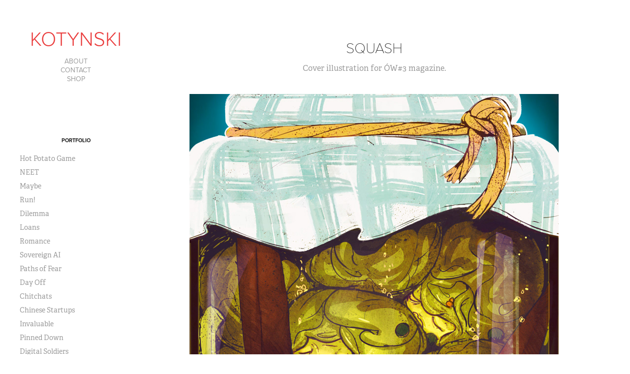

--- FILE ---
content_type: text/html; charset=utf-8
request_url: https://kotynski.com/squash
body_size: 7678
content:
<!DOCTYPE HTML>
<html lang="en-US">
<head>
  <meta charset="UTF-8" />
  <meta name="viewport" content="width=device-width, initial-scale=1" />
      <meta name="keywords"  content="brussels sprout,jar,squash,Marinade,sleep" />
      <meta name="description"  content="Cover illustration for ÓW#3 magazine." />
      <meta name="twitter:card"  content="summary_large_image" />
      <meta name="twitter:site"  content="@AdobePortfolio" />
      <meta  property="og:title" content="Przemek Kotynski - Squash" />
      <meta  property="og:description" content="Cover illustration for ÓW#3 magazine." />
      <meta  property="og:image" content="https://cdn.myportfolio.com/6745948891fc29718d362b4666f0c867/39e3d246222173.584c2b865e437_rwc_151x163x518x777x518.jpg?h=aa5cf270d9abb61aded4d364288d95c1" />
      <link rel="icon" href="[data-uri]"  />
      <link rel="stylesheet" href="/dist/css/main.css" type="text/css" />
      <link rel="stylesheet" href="https://cdn.myportfolio.com/6745948891fc29718d362b4666f0c867/717829a48b5fad64747b7bf2f577ae731768237418.css?h=8f838f25dd99db8f007bd4fff1c57dbe" type="text/css" />
    <link rel="canonical" href="https://kotynski.com/squash" />
      <title>Przemek Kotynski - Squash</title>
    <script type="text/javascript" src="//use.typekit.net/ik/[base64].js?cb=35f77bfb8b50944859ea3d3804e7194e7a3173fb" async onload="
    try {
      window.Typekit.load();
    } catch (e) {
      console.warn('Typekit not loaded.');
    }
    "></script>
</head>
  <body class="transition-enabled">  <div class='page-background-video page-background-video-with-panel'>
  </div>
  <div class="js-responsive-nav">
    <div class="responsive-nav has-social">
      <div class="close-responsive-click-area js-close-responsive-nav">
        <div class="close-responsive-button"></div>
      </div>
          <nav data-hover-hint="nav">
      <div class="page-title">
        <a href="/about" >About</a>
      </div>
      <div class="page-title">
        <a href="/contact" >Contact</a>
      </div>
      <div class="link-title">
        <a href="http://kotynski.etsy.com" target="_blank">Shop</a>
      </div>
              <ul class="group">
                  <li class="gallery-title"><a href="/projects"  >Portfolio</a></li>
            <li class="project-title"><a href="/hot-potato-game"  >Hot Potato Game</a></li>
            <li class="project-title"><a href="/neet"  >NEET</a></li>
            <li class="project-title"><a href="/maybe"  >Maybe</a></li>
            <li class="project-title"><a href="/run"  >Run!</a></li>
            <li class="project-title"><a href="/fear-of-war"  >Dilemma</a></li>
            <li class="project-title"><a href="/loans"  >Loans</a></li>
            <li class="project-title"><a href="/romance-1"  >Romance</a></li>
            <li class="project-title"><a href="/sovereign-ai"  >Sovereign AI</a></li>
            <li class="project-title"><a href="/paths-of-fear"  >Paths of Fear</a></li>
            <li class="project-title"><a href="/day-off"  >Day Off</a></li>
            <li class="project-title"><a href="/chitchats"  >Chitchats</a></li>
            <li class="project-title"><a href="/chinese-startups"  >Chinese Startups</a></li>
            <li class="project-title"><a href="/invaluable"  >Invaluable</a></li>
            <li class="project-title"><a href="/pinned-down"  >Pinned Down</a></li>
            <li class="project-title"><a href="/digital-soldiers-1"  >Digital Soldiers</a></li>
            <li class="project-title"><a href="/digital-soldiers"  >Digital Soldiers</a></li>
            <li class="project-title"><a href="/bench"  >Bench</a></li>
            <li class="project-title"><a href="/scammers"  >Scammers</a></li>
            <li class="project-title"><a href="/summertime"  >Summertime</a></li>
            <li class="project-title"><a href="/jobs-done"  >Job's Done</a></li>
            <li class="project-title"><a href="/beautiful-mind"  >Beautiful Mind</a></li>
            <li class="project-title"><a href="/rebel"  >Rebel</a></li>
            <li class="project-title"><a href="/overworked"  >Overworked</a></li>
            <li class="project-title"><a href="/crisis-of-masculinity"  >Crisis of Masculinity</a></li>
            <li class="project-title"><a href="/under-pressure"  >Under Pressure</a></li>
            <li class="project-title"><a href="/invisible-kids"  >Invisible Kids</a></li>
            <li class="project-title"><a href="/rumour-has-it"  >Rumour Has It</a></li>
            <li class="project-title"><a href="/the-spirit-of-the-underground"  >The Spirit of the Underground</a></li>
            <li class="project-title"><a href="/fuzzes-for-smile"  >Fuzzes for Smile</a></li>
            <li class="project-title"><a href="/birth-report"  >Birth Report</a></li>
            <li class="project-title"><a href="/nno23"  >NNO23</a></li>
            <li class="project-title"><a href="/eco-moderation"  >Eco-moderation</a></li>
            <li class="project-title"><a href="/neighbours"  >Neighbours</a></li>
            <li class="project-title"><a href="/balloon"  >Balloon</a></li>
            <li class="project-title"><a href="/cybersafety"  >Cybersafety</a></li>
            <li class="project-title"><a href="/burnout"  >Burnout</a></li>
            <li class="project-title"><a href="/bloodymir"  >Bloodymir</a></li>
            <li class="project-title"><a href="/undo"  >Undo</a></li>
            <li class="project-title"><a href="/rock-scissors"  >Rock_Scissors</a></li>
            <li class="project-title"><a href="/putins-dove"  >Putin's Dove</a></li>
            <li class="project-title"><a href="/tangled"  >Tangled</a></li>
            <li class="project-title"><a href="/polish-order"  >Polish Order</a></li>
            <li class="project-title"><a href="/supper"  >Supper</a></li>
            <li class="project-title"><a href="/gift"  >Gift</a></li>
            <li class="project-title"><a href="/camerimage-2021-official-poster"  >Camerimage 2021 Official Poster</a></li>
            <li class="project-title"><a href="/hope"  >Hope</a></li>
            <li class="project-title"><a href="/delivery"  >Delivery</a></li>
            <li class="project-title"><a href="/nails"  >Barbarian</a></li>
            <li class="project-title"><a href="/served"  >Served</a></li>
            <li class="project-title"><a href="/dirty-promise"  >Dirty Promise</a></li>
            <li class="project-title"><a href="/love-in-the-time-of-plague"  >Love in the Time of Plague</a></li>
            <li class="project-title"><a href="/locking-jar"  >Locking Jar</a></li>
            <li class="project-title"><a href="/the-rare-metals-war"  >The Rare Metals War</a></li>
            <li class="project-title"><a href="/together"  >Together</a></li>
            <li class="project-title"><a href="/bebes-a-la-carte"  >Bébés à la carte</a></li>
            <li class="project-title"><a href="/christmas-peace"  >Christmas Shake</a></li>
            <li class="project-title"><a href="/post-pandemic"  >Post-pandemic</a></li>
            <li class="project-title"><a href="/atlas"  >Atlas</a></li>
            <li class="project-title"><a href="/tongue"  >Tongue</a></li>
            <li class="project-title"><a href="/extremist-tv"  >Extremist TV</a></li>
            <li class="project-title"><a href="/romance"  >Romance</a></li>
            <li class="project-title"><a href="/by-the-seaside"  >By the Seaside</a></li>
            <li class="project-title"><a href="/jungle-office"  >Office Jungle</a></li>
            <li class="project-title"><a href="/nucleaire-le-grand-tabou"  >Nucléaire, Le Grand Tabou</a></li>
            <li class="project-title"><a href="/hey-sleep-demon"  >Hey, Sleep Demon</a></li>
            <li class="project-title"><a href="/bell-glass"  >Bell-glass</a></li>
            <li class="project-title"><a href="/solitude"  >Solitude</a></li>
            <li class="project-title"><a href="/dandelion"  >Dandelion</a></li>
            <li class="project-title"><a href="/conspiracy"  >Conspiracy</a></li>
            <li class="project-title"><a href="/maze"  >Maze</a></li>
            <li class="project-title"><a href="/sacked"  >Sacked</a></li>
            <li class="project-title"><a href="/the-soccer-war"  >The Soccer War</a></li>
            <li class="project-title"><a href="/medicine"  >Medicine</a></li>
            <li class="project-title"><a href="/miami-in-the-time-of-coronaviurs"  >Miami in the Time of Coronavirus</a></li>
            <li class="project-title"><a href="/data-entry"  >Data Entry</a></li>
            <li class="project-title"><a href="/insomnia"  >White Nights</a></li>
            <li class="project-title"><a href="/paperwork"  >Paperwork</a></li>
            <li class="project-title"><a href="/startup-hiring-practice"  >Startup Hiring Practice</a></li>
            <li class="project-title"><a href="/the-future-od-work"  >The Future of Work</a></li>
            <li class="project-title"><a href="/our-bodies-our-choices"  >AGIA COASTER 2020</a></li>
            <li class="project-title"><a href="/tired"  >Tired</a></li>
            <li class="project-title"><a href="/anger-roads"  >Anger Roads</a></li>
            <li class="project-title"><a href="/ballots"  >Ballots</a></li>
            <li class="project-title"><a href="/ghost-towers"  >Ghost Towers</a></li>
            <li class="project-title"><a href="/easter-egg"  >Easter Egg</a></li>
            <li class="project-title"><a href="/ny-landslide"  >NY's Landslide</a></li>
            <li class="project-title"><a href="/shackled"  >Shackled</a></li>
            <li class="project-title"><a href="/sunday-cart"  >Saturday Cart</a></li>
            <li class="project-title"><a href="/sigismunds-oblivion"  >Sigismund's Oblivion</a></li>
            <li class="project-title"><a href="/melt"  >Melt</a></li>
            <li class="project-title"><a href="/know-yourself"  >Know Yourself</a></li>
            <li class="project-title"><a href="/box-break"  >Box Break</a></li>
            <li class="project-title"><a href="/sex-confusion"  >Sex Confusion</a></li>
            <li class="project-title"><a href="/are-we-all-from-mars"  >Are We All from Mars</a></li>
            <li class="project-title"><a href="/young-debtors"  >Young Debtors</a></li>
            <li class="project-title"><a href="/glass-ceiling"  >Glass Ceiling</a></li>
            <li class="project-title"><a href="/e-kids"  >iKids</a></li>
            <li class="project-title"><a href="/data-wars"  >Data Wars</a></li>
            <li class="project-title"><a href="/hotel-palace"  >Hotel Palace</a></li>
            <li class="project-title"><a href="/yellow-self-defense"  >Yellow Self-defense</a></li>
            <li class="project-title"><a href="/marching"  >Marching</a></li>
            <li class="project-title"><a href="/agia-coaster-2018"  >AGIA Coaster 2018</a></li>
            <li class="project-title"><a href="/facehugged"  >Facehugged</a></li>
            <li class="project-title"><a href="/sunday-shopping"  >Sunday Shopping</a></li>
            <li class="project-title"><a href="/car-desire"  >Watch Out for the Moose!</a></li>
            <li class="project-title"><a href="/irma"  >After Irma</a></li>
            <li class="project-title"><a href="/third-sort"  >Palmer</a></li>
            <li class="project-title"><a href="/doomed-to-holiday"  >Doomed to Holiday</a></li>
            <li class="project-title"><a href="/licensing"  >Licensing</a></li>
            <li class="project-title"><a href="/bad-karma"  >Bad Karma</a></li>
            <li class="project-title"><a href="/one-more-thing-mom"  >One More Thing, Mom!</a></li>
            <li class="project-title"><a href="/porn-and-justice"  >Porn and Justice</a></li>
            <li class="project-title"><a href="/television"  >Television</a></li>
            <li class="project-title"><a href="/the-real-deal-westchester"  >Big Fish in a Small Pond</a></li>
            <li class="project-title"><a href="/budget"  >Budget</a></li>
            <li class="project-title"><a href="/utopia"  >Utopia</a></li>
            <li class="project-title"><a href="/alternative-longboards-2016-lineup"  >Alternative Longboards - 2016 Lineup</a></li>
            <li class="project-title"><a href="/squash" class="active" >Squash</a></li>
            <li class="project-title"><a href="/ow-provincial-magazine"  >To the Rescue</a></li>
            <li class="project-title"><a href="/polish-tourist"  >Polish Tourist</a></li>
            <li class="project-title"><a href="/500"  >500+</a></li>
            <li class="project-title"><a href="/gender-equality"  >Gender Equality</a></li>
            <li class="project-title"><a href="/coincidence"  >Coincidence</a></li>
            <li class="project-title"><a href="/until-death-do-us-part"  >Until Death Do Us Part</a></li>
            <li class="project-title"><a href="/homo-faber"  >Homo Faber</a></li>
            <li class="project-title"><a href="/tired-santa-1"  >Tired Santa</a></li>
            <li class="project-title"><a href="/images-that-never-were"  >Images That Never Were</a></li>
            <li class="project-title"><a href="/priests"  >Priests</a></li>
            <li class="project-title"><a href="/christmas-jump"  >Christmas Jump</a></li>
            <li class="project-title"><a href="/politics-divides-at-the-table"  >Politics Divides at the Table</a></li>
            <li class="project-title"><a href="/mazurs-goose-1"  >Mazur's Goose</a></li>
            <li class="project-title"><a href="/carnivore-cook"  >Carnivore Cook</a></li>
            <li class="project-title"><a href="/polish-erection"  >Polish Erection</a></li>
            <li class="project-title"><a href="/miss-companion"  >Miss Companion</a></li>
            <li class="project-title"><a href="/school-reform"  >School Reform</a></li>
            <li class="project-title"><a href="/freedom-equality-adultery"  >Freedom, Equality, Adultery</a></li>
            <li class="project-title"><a href="/tablet-kids"  >Tablet Kids</a></li>
              </ul>
              <div class="social pf-nav-social" data-hover-hint="navSocialIcons">
                <ul>
                        <li>
                          <a href="https://twitter.com/_kotynski_" target="_blank">
                            <svg xmlns="http://www.w3.org/2000/svg" xmlns:xlink="http://www.w3.org/1999/xlink" version="1.1" x="0px" y="0px" viewBox="-8 -3 35 24" xml:space="preserve" class="icon"><path d="M10.4 7.4 16.9 0h-1.5L9.7 6.4 5.2 0H0l6.8 9.7L0 17.4h1.5l5.9-6.8 4.7 6.8h5.2l-6.9-10ZM8.3 9.8l-.7-1-5.5-7.6h2.4l4.4 6.2.7 1 5.7 8h-2.4L8.3 9.8Z"/></svg>
                          </a>
                        </li>
                        <li>
                          <a href="https://www.behance.net/kotynski" target="_blank">
                            <svg id="Layer_1" data-name="Layer 1" xmlns="http://www.w3.org/2000/svg" viewBox="0 0 30 24" class="icon"><path id="path-1" d="M18.83,14.38a2.78,2.78,0,0,0,.65,1.9,2.31,2.31,0,0,0,1.7.59,2.31,2.31,0,0,0,1.38-.41,1.79,1.79,0,0,0,.71-0.87h2.31a4.48,4.48,0,0,1-1.71,2.53,5,5,0,0,1-2.78.76,5.53,5.53,0,0,1-2-.37,4.34,4.34,0,0,1-1.55-1,4.77,4.77,0,0,1-1-1.63,6.29,6.29,0,0,1,0-4.13,4.83,4.83,0,0,1,1-1.64A4.64,4.64,0,0,1,19.09,9a4.86,4.86,0,0,1,2-.4A4.5,4.5,0,0,1,23.21,9a4.36,4.36,0,0,1,1.5,1.3,5.39,5.39,0,0,1,.84,1.86,7,7,0,0,1,.18,2.18h-6.9Zm3.67-3.24A1.94,1.94,0,0,0,21,10.6a2.26,2.26,0,0,0-1,.22,2,2,0,0,0-.66.54,1.94,1.94,0,0,0-.35.69,3.47,3.47,0,0,0-.12.65h4.29A2.75,2.75,0,0,0,22.5,11.14ZM18.29,6h5.36V7.35H18.29V6ZM13.89,17.7a4.4,4.4,0,0,1-1.51.7,6.44,6.44,0,0,1-1.73.22H4.24V5.12h6.24a7.7,7.7,0,0,1,1.73.17,3.67,3.67,0,0,1,1.33.56,2.6,2.6,0,0,1,.86,1,3.74,3.74,0,0,1,.3,1.58,3,3,0,0,1-.46,1.7,3.33,3.33,0,0,1-1.35,1.12,3.19,3.19,0,0,1,1.82,1.26,3.79,3.79,0,0,1,.59,2.17,3.79,3.79,0,0,1-.39,1.77A3.24,3.24,0,0,1,13.89,17.7ZM11.72,8.19a1.25,1.25,0,0,0-.45-0.47,1.88,1.88,0,0,0-.64-0.24,5.5,5.5,0,0,0-.76-0.05H7.16v3.16h3a2,2,0,0,0,1.28-.38A1.43,1.43,0,0,0,11.89,9,1.73,1.73,0,0,0,11.72,8.19ZM11.84,13a2.39,2.39,0,0,0-1.52-.45H7.16v3.73h3.11a3.61,3.61,0,0,0,.82-0.09A2,2,0,0,0,11.77,16a1.39,1.39,0,0,0,.47-0.54,1.85,1.85,0,0,0,.17-0.88A1.77,1.77,0,0,0,11.84,13Z"/></svg>
                          </a>
                        </li>
                        <li>
                          <a href="https://www.linkedin.com/in/przemek-kotynski-1431745" target="_blank">
                            <svg version="1.1" id="Layer_1" xmlns="http://www.w3.org/2000/svg" xmlns:xlink="http://www.w3.org/1999/xlink" viewBox="0 0 30 24" style="enable-background:new 0 0 30 24;" xml:space="preserve" class="icon">
                            <path id="path-1_24_" d="M19.6,19v-5.8c0-1.4-0.5-2.4-1.7-2.4c-1,0-1.5,0.7-1.8,1.3C16,12.3,16,12.6,16,13v6h-3.4
                              c0,0,0.1-9.8,0-10.8H16v1.5c0,0,0,0,0,0h0v0C16.4,9,17.2,7.9,19,7.9c2.3,0,4,1.5,4,4.9V19H19.6z M8.9,6.7L8.9,6.7
                              C7.7,6.7,7,5.9,7,4.9C7,3.8,7.8,3,8.9,3s1.9,0.8,1.9,1.9C10.9,5.9,10.1,6.7,8.9,6.7z M10.6,19H7.2V8.2h3.4V19z"/>
                            </svg>
                          </a>
                        </li>
                        <li>
                          <a href="https://web.facebook.com/kotynski1" target="_blank">
                            <svg xmlns="http://www.w3.org/2000/svg" xmlns:xlink="http://www.w3.org/1999/xlink" version="1.1" x="0px" y="0px" viewBox="0 0 30 24" xml:space="preserve" class="icon"><path d="M16.21 20h-3.26v-8h-1.63V9.24h1.63V7.59c0-2.25 0.92-3.59 3.53-3.59h2.17v2.76H17.3 c-1.02 0-1.08 0.39-1.08 1.11l0 1.38h2.46L18.38 12h-2.17V20z"/></svg>
                          </a>
                        </li>
                        <li>
                          <a href="https://www.instagram.com/_kotynski_/" target="_blank">
                            <svg version="1.1" id="Layer_1" xmlns="http://www.w3.org/2000/svg" xmlns:xlink="http://www.w3.org/1999/xlink" viewBox="0 0 30 24" style="enable-background:new 0 0 30 24;" xml:space="preserve" class="icon">
                            <g>
                              <path d="M15,5.4c2.1,0,2.4,0,3.2,0c0.8,0,1.2,0.2,1.5,0.3c0.4,0.1,0.6,0.3,0.9,0.6c0.3,0.3,0.5,0.5,0.6,0.9
                                c0.1,0.3,0.2,0.7,0.3,1.5c0,0.8,0,1.1,0,3.2s0,2.4,0,3.2c0,0.8-0.2,1.2-0.3,1.5c-0.1,0.4-0.3,0.6-0.6,0.9c-0.3,0.3-0.5,0.5-0.9,0.6
                                c-0.3,0.1-0.7,0.2-1.5,0.3c-0.8,0-1.1,0-3.2,0s-2.4,0-3.2,0c-0.8,0-1.2-0.2-1.5-0.3c-0.4-0.1-0.6-0.3-0.9-0.6
                                c-0.3-0.3-0.5-0.5-0.6-0.9c-0.1-0.3-0.2-0.7-0.3-1.5c0-0.8,0-1.1,0-3.2s0-2.4,0-3.2c0-0.8,0.2-1.2,0.3-1.5c0.1-0.4,0.3-0.6,0.6-0.9
                                c0.3-0.3,0.5-0.5,0.9-0.6c0.3-0.1,0.7-0.2,1.5-0.3C12.6,5.4,12.9,5.4,15,5.4 M15,4c-2.2,0-2.4,0-3.3,0c-0.9,0-1.4,0.2-1.9,0.4
                                c-0.5,0.2-1,0.5-1.4,0.9C7.9,5.8,7.6,6.2,7.4,6.8C7.2,7.3,7.1,7.9,7,8.7C7,9.6,7,9.8,7,12s0,2.4,0,3.3c0,0.9,0.2,1.4,0.4,1.9
                                c0.2,0.5,0.5,1,0.9,1.4c0.4,0.4,0.9,0.7,1.4,0.9c0.5,0.2,1.1,0.3,1.9,0.4c0.9,0,1.1,0,3.3,0s2.4,0,3.3,0c0.9,0,1.4-0.2,1.9-0.4
                                c0.5-0.2,1-0.5,1.4-0.9c0.4-0.4,0.7-0.9,0.9-1.4c0.2-0.5,0.3-1.1,0.4-1.9c0-0.9,0-1.1,0-3.3s0-2.4,0-3.3c0-0.9-0.2-1.4-0.4-1.9
                                c-0.2-0.5-0.5-1-0.9-1.4c-0.4-0.4-0.9-0.7-1.4-0.9c-0.5-0.2-1.1-0.3-1.9-0.4C17.4,4,17.2,4,15,4L15,4L15,4z"/>
                              <path d="M15,7.9c-2.3,0-4.1,1.8-4.1,4.1s1.8,4.1,4.1,4.1s4.1-1.8,4.1-4.1S17.3,7.9,15,7.9L15,7.9z M15,14.7c-1.5,0-2.7-1.2-2.7-2.7
                                c0-1.5,1.2-2.7,2.7-2.7s2.7,1.2,2.7,2.7C17.7,13.5,16.5,14.7,15,14.7L15,14.7z"/>
                              <path d="M20.2,7.7c0,0.5-0.4,1-1,1s-1-0.4-1-1s0.4-1,1-1S20.2,7.2,20.2,7.7L20.2,7.7z"/>
                            </g>
                            </svg>
                          </a>
                        </li>
                </ul>
              </div>
          </nav>
    </div>
  </div>
  <div class="site-wrap cfix js-site-wrap">
    <div class="site-container">
      <div class="site-content e2e-site-content">
        <div class="sidebar-content">
          <header class="site-header">
              <div class="logo-wrap" data-hover-hint="logo">
                    <div class="logo e2e-site-logo-text logo-text  ">
    <a href="/projects" class="preserve-whitespace">KOTYNSKI</a>

</div>
              </div>
  <div class="hamburger-click-area js-hamburger">
    <div class="hamburger">
      <i></i>
      <i></i>
      <i></i>
    </div>
  </div>
          </header>
              <nav data-hover-hint="nav">
      <div class="page-title">
        <a href="/about" >About</a>
      </div>
      <div class="page-title">
        <a href="/contact" >Contact</a>
      </div>
      <div class="link-title">
        <a href="http://kotynski.etsy.com" target="_blank">Shop</a>
      </div>
              <ul class="group">
                  <li class="gallery-title"><a href="/projects"  >Portfolio</a></li>
            <li class="project-title"><a href="/hot-potato-game"  >Hot Potato Game</a></li>
            <li class="project-title"><a href="/neet"  >NEET</a></li>
            <li class="project-title"><a href="/maybe"  >Maybe</a></li>
            <li class="project-title"><a href="/run"  >Run!</a></li>
            <li class="project-title"><a href="/fear-of-war"  >Dilemma</a></li>
            <li class="project-title"><a href="/loans"  >Loans</a></li>
            <li class="project-title"><a href="/romance-1"  >Romance</a></li>
            <li class="project-title"><a href="/sovereign-ai"  >Sovereign AI</a></li>
            <li class="project-title"><a href="/paths-of-fear"  >Paths of Fear</a></li>
            <li class="project-title"><a href="/day-off"  >Day Off</a></li>
            <li class="project-title"><a href="/chitchats"  >Chitchats</a></li>
            <li class="project-title"><a href="/chinese-startups"  >Chinese Startups</a></li>
            <li class="project-title"><a href="/invaluable"  >Invaluable</a></li>
            <li class="project-title"><a href="/pinned-down"  >Pinned Down</a></li>
            <li class="project-title"><a href="/digital-soldiers-1"  >Digital Soldiers</a></li>
            <li class="project-title"><a href="/digital-soldiers"  >Digital Soldiers</a></li>
            <li class="project-title"><a href="/bench"  >Bench</a></li>
            <li class="project-title"><a href="/scammers"  >Scammers</a></li>
            <li class="project-title"><a href="/summertime"  >Summertime</a></li>
            <li class="project-title"><a href="/jobs-done"  >Job's Done</a></li>
            <li class="project-title"><a href="/beautiful-mind"  >Beautiful Mind</a></li>
            <li class="project-title"><a href="/rebel"  >Rebel</a></li>
            <li class="project-title"><a href="/overworked"  >Overworked</a></li>
            <li class="project-title"><a href="/crisis-of-masculinity"  >Crisis of Masculinity</a></li>
            <li class="project-title"><a href="/under-pressure"  >Under Pressure</a></li>
            <li class="project-title"><a href="/invisible-kids"  >Invisible Kids</a></li>
            <li class="project-title"><a href="/rumour-has-it"  >Rumour Has It</a></li>
            <li class="project-title"><a href="/the-spirit-of-the-underground"  >The Spirit of the Underground</a></li>
            <li class="project-title"><a href="/fuzzes-for-smile"  >Fuzzes for Smile</a></li>
            <li class="project-title"><a href="/birth-report"  >Birth Report</a></li>
            <li class="project-title"><a href="/nno23"  >NNO23</a></li>
            <li class="project-title"><a href="/eco-moderation"  >Eco-moderation</a></li>
            <li class="project-title"><a href="/neighbours"  >Neighbours</a></li>
            <li class="project-title"><a href="/balloon"  >Balloon</a></li>
            <li class="project-title"><a href="/cybersafety"  >Cybersafety</a></li>
            <li class="project-title"><a href="/burnout"  >Burnout</a></li>
            <li class="project-title"><a href="/bloodymir"  >Bloodymir</a></li>
            <li class="project-title"><a href="/undo"  >Undo</a></li>
            <li class="project-title"><a href="/rock-scissors"  >Rock_Scissors</a></li>
            <li class="project-title"><a href="/putins-dove"  >Putin's Dove</a></li>
            <li class="project-title"><a href="/tangled"  >Tangled</a></li>
            <li class="project-title"><a href="/polish-order"  >Polish Order</a></li>
            <li class="project-title"><a href="/supper"  >Supper</a></li>
            <li class="project-title"><a href="/gift"  >Gift</a></li>
            <li class="project-title"><a href="/camerimage-2021-official-poster"  >Camerimage 2021 Official Poster</a></li>
            <li class="project-title"><a href="/hope"  >Hope</a></li>
            <li class="project-title"><a href="/delivery"  >Delivery</a></li>
            <li class="project-title"><a href="/nails"  >Barbarian</a></li>
            <li class="project-title"><a href="/served"  >Served</a></li>
            <li class="project-title"><a href="/dirty-promise"  >Dirty Promise</a></li>
            <li class="project-title"><a href="/love-in-the-time-of-plague"  >Love in the Time of Plague</a></li>
            <li class="project-title"><a href="/locking-jar"  >Locking Jar</a></li>
            <li class="project-title"><a href="/the-rare-metals-war"  >The Rare Metals War</a></li>
            <li class="project-title"><a href="/together"  >Together</a></li>
            <li class="project-title"><a href="/bebes-a-la-carte"  >Bébés à la carte</a></li>
            <li class="project-title"><a href="/christmas-peace"  >Christmas Shake</a></li>
            <li class="project-title"><a href="/post-pandemic"  >Post-pandemic</a></li>
            <li class="project-title"><a href="/atlas"  >Atlas</a></li>
            <li class="project-title"><a href="/tongue"  >Tongue</a></li>
            <li class="project-title"><a href="/extremist-tv"  >Extremist TV</a></li>
            <li class="project-title"><a href="/romance"  >Romance</a></li>
            <li class="project-title"><a href="/by-the-seaside"  >By the Seaside</a></li>
            <li class="project-title"><a href="/jungle-office"  >Office Jungle</a></li>
            <li class="project-title"><a href="/nucleaire-le-grand-tabou"  >Nucléaire, Le Grand Tabou</a></li>
            <li class="project-title"><a href="/hey-sleep-demon"  >Hey, Sleep Demon</a></li>
            <li class="project-title"><a href="/bell-glass"  >Bell-glass</a></li>
            <li class="project-title"><a href="/solitude"  >Solitude</a></li>
            <li class="project-title"><a href="/dandelion"  >Dandelion</a></li>
            <li class="project-title"><a href="/conspiracy"  >Conspiracy</a></li>
            <li class="project-title"><a href="/maze"  >Maze</a></li>
            <li class="project-title"><a href="/sacked"  >Sacked</a></li>
            <li class="project-title"><a href="/the-soccer-war"  >The Soccer War</a></li>
            <li class="project-title"><a href="/medicine"  >Medicine</a></li>
            <li class="project-title"><a href="/miami-in-the-time-of-coronaviurs"  >Miami in the Time of Coronavirus</a></li>
            <li class="project-title"><a href="/data-entry"  >Data Entry</a></li>
            <li class="project-title"><a href="/insomnia"  >White Nights</a></li>
            <li class="project-title"><a href="/paperwork"  >Paperwork</a></li>
            <li class="project-title"><a href="/startup-hiring-practice"  >Startup Hiring Practice</a></li>
            <li class="project-title"><a href="/the-future-od-work"  >The Future of Work</a></li>
            <li class="project-title"><a href="/our-bodies-our-choices"  >AGIA COASTER 2020</a></li>
            <li class="project-title"><a href="/tired"  >Tired</a></li>
            <li class="project-title"><a href="/anger-roads"  >Anger Roads</a></li>
            <li class="project-title"><a href="/ballots"  >Ballots</a></li>
            <li class="project-title"><a href="/ghost-towers"  >Ghost Towers</a></li>
            <li class="project-title"><a href="/easter-egg"  >Easter Egg</a></li>
            <li class="project-title"><a href="/ny-landslide"  >NY's Landslide</a></li>
            <li class="project-title"><a href="/shackled"  >Shackled</a></li>
            <li class="project-title"><a href="/sunday-cart"  >Saturday Cart</a></li>
            <li class="project-title"><a href="/sigismunds-oblivion"  >Sigismund's Oblivion</a></li>
            <li class="project-title"><a href="/melt"  >Melt</a></li>
            <li class="project-title"><a href="/know-yourself"  >Know Yourself</a></li>
            <li class="project-title"><a href="/box-break"  >Box Break</a></li>
            <li class="project-title"><a href="/sex-confusion"  >Sex Confusion</a></li>
            <li class="project-title"><a href="/are-we-all-from-mars"  >Are We All from Mars</a></li>
            <li class="project-title"><a href="/young-debtors"  >Young Debtors</a></li>
            <li class="project-title"><a href="/glass-ceiling"  >Glass Ceiling</a></li>
            <li class="project-title"><a href="/e-kids"  >iKids</a></li>
            <li class="project-title"><a href="/data-wars"  >Data Wars</a></li>
            <li class="project-title"><a href="/hotel-palace"  >Hotel Palace</a></li>
            <li class="project-title"><a href="/yellow-self-defense"  >Yellow Self-defense</a></li>
            <li class="project-title"><a href="/marching"  >Marching</a></li>
            <li class="project-title"><a href="/agia-coaster-2018"  >AGIA Coaster 2018</a></li>
            <li class="project-title"><a href="/facehugged"  >Facehugged</a></li>
            <li class="project-title"><a href="/sunday-shopping"  >Sunday Shopping</a></li>
            <li class="project-title"><a href="/car-desire"  >Watch Out for the Moose!</a></li>
            <li class="project-title"><a href="/irma"  >After Irma</a></li>
            <li class="project-title"><a href="/third-sort"  >Palmer</a></li>
            <li class="project-title"><a href="/doomed-to-holiday"  >Doomed to Holiday</a></li>
            <li class="project-title"><a href="/licensing"  >Licensing</a></li>
            <li class="project-title"><a href="/bad-karma"  >Bad Karma</a></li>
            <li class="project-title"><a href="/one-more-thing-mom"  >One More Thing, Mom!</a></li>
            <li class="project-title"><a href="/porn-and-justice"  >Porn and Justice</a></li>
            <li class="project-title"><a href="/television"  >Television</a></li>
            <li class="project-title"><a href="/the-real-deal-westchester"  >Big Fish in a Small Pond</a></li>
            <li class="project-title"><a href="/budget"  >Budget</a></li>
            <li class="project-title"><a href="/utopia"  >Utopia</a></li>
            <li class="project-title"><a href="/alternative-longboards-2016-lineup"  >Alternative Longboards - 2016 Lineup</a></li>
            <li class="project-title"><a href="/squash" class="active" >Squash</a></li>
            <li class="project-title"><a href="/ow-provincial-magazine"  >To the Rescue</a></li>
            <li class="project-title"><a href="/polish-tourist"  >Polish Tourist</a></li>
            <li class="project-title"><a href="/500"  >500+</a></li>
            <li class="project-title"><a href="/gender-equality"  >Gender Equality</a></li>
            <li class="project-title"><a href="/coincidence"  >Coincidence</a></li>
            <li class="project-title"><a href="/until-death-do-us-part"  >Until Death Do Us Part</a></li>
            <li class="project-title"><a href="/homo-faber"  >Homo Faber</a></li>
            <li class="project-title"><a href="/tired-santa-1"  >Tired Santa</a></li>
            <li class="project-title"><a href="/images-that-never-were"  >Images That Never Were</a></li>
            <li class="project-title"><a href="/priests"  >Priests</a></li>
            <li class="project-title"><a href="/christmas-jump"  >Christmas Jump</a></li>
            <li class="project-title"><a href="/politics-divides-at-the-table"  >Politics Divides at the Table</a></li>
            <li class="project-title"><a href="/mazurs-goose-1"  >Mazur's Goose</a></li>
            <li class="project-title"><a href="/carnivore-cook"  >Carnivore Cook</a></li>
            <li class="project-title"><a href="/polish-erection"  >Polish Erection</a></li>
            <li class="project-title"><a href="/miss-companion"  >Miss Companion</a></li>
            <li class="project-title"><a href="/school-reform"  >School Reform</a></li>
            <li class="project-title"><a href="/freedom-equality-adultery"  >Freedom, Equality, Adultery</a></li>
            <li class="project-title"><a href="/tablet-kids"  >Tablet Kids</a></li>
              </ul>
                  <div class="social pf-nav-social" data-hover-hint="navSocialIcons">
                    <ul>
                            <li>
                              <a href="https://twitter.com/_kotynski_" target="_blank">
                                <svg xmlns="http://www.w3.org/2000/svg" xmlns:xlink="http://www.w3.org/1999/xlink" version="1.1" x="0px" y="0px" viewBox="-8 -3 35 24" xml:space="preserve" class="icon"><path d="M10.4 7.4 16.9 0h-1.5L9.7 6.4 5.2 0H0l6.8 9.7L0 17.4h1.5l5.9-6.8 4.7 6.8h5.2l-6.9-10ZM8.3 9.8l-.7-1-5.5-7.6h2.4l4.4 6.2.7 1 5.7 8h-2.4L8.3 9.8Z"/></svg>
                              </a>
                            </li>
                            <li>
                              <a href="https://www.behance.net/kotynski" target="_blank">
                                <svg id="Layer_1" data-name="Layer 1" xmlns="http://www.w3.org/2000/svg" viewBox="0 0 30 24" class="icon"><path id="path-1" d="M18.83,14.38a2.78,2.78,0,0,0,.65,1.9,2.31,2.31,0,0,0,1.7.59,2.31,2.31,0,0,0,1.38-.41,1.79,1.79,0,0,0,.71-0.87h2.31a4.48,4.48,0,0,1-1.71,2.53,5,5,0,0,1-2.78.76,5.53,5.53,0,0,1-2-.37,4.34,4.34,0,0,1-1.55-1,4.77,4.77,0,0,1-1-1.63,6.29,6.29,0,0,1,0-4.13,4.83,4.83,0,0,1,1-1.64A4.64,4.64,0,0,1,19.09,9a4.86,4.86,0,0,1,2-.4A4.5,4.5,0,0,1,23.21,9a4.36,4.36,0,0,1,1.5,1.3,5.39,5.39,0,0,1,.84,1.86,7,7,0,0,1,.18,2.18h-6.9Zm3.67-3.24A1.94,1.94,0,0,0,21,10.6a2.26,2.26,0,0,0-1,.22,2,2,0,0,0-.66.54,1.94,1.94,0,0,0-.35.69,3.47,3.47,0,0,0-.12.65h4.29A2.75,2.75,0,0,0,22.5,11.14ZM18.29,6h5.36V7.35H18.29V6ZM13.89,17.7a4.4,4.4,0,0,1-1.51.7,6.44,6.44,0,0,1-1.73.22H4.24V5.12h6.24a7.7,7.7,0,0,1,1.73.17,3.67,3.67,0,0,1,1.33.56,2.6,2.6,0,0,1,.86,1,3.74,3.74,0,0,1,.3,1.58,3,3,0,0,1-.46,1.7,3.33,3.33,0,0,1-1.35,1.12,3.19,3.19,0,0,1,1.82,1.26,3.79,3.79,0,0,1,.59,2.17,3.79,3.79,0,0,1-.39,1.77A3.24,3.24,0,0,1,13.89,17.7ZM11.72,8.19a1.25,1.25,0,0,0-.45-0.47,1.88,1.88,0,0,0-.64-0.24,5.5,5.5,0,0,0-.76-0.05H7.16v3.16h3a2,2,0,0,0,1.28-.38A1.43,1.43,0,0,0,11.89,9,1.73,1.73,0,0,0,11.72,8.19ZM11.84,13a2.39,2.39,0,0,0-1.52-.45H7.16v3.73h3.11a3.61,3.61,0,0,0,.82-0.09A2,2,0,0,0,11.77,16a1.39,1.39,0,0,0,.47-0.54,1.85,1.85,0,0,0,.17-0.88A1.77,1.77,0,0,0,11.84,13Z"/></svg>
                              </a>
                            </li>
                            <li>
                              <a href="https://www.linkedin.com/in/przemek-kotynski-1431745" target="_blank">
                                <svg version="1.1" id="Layer_1" xmlns="http://www.w3.org/2000/svg" xmlns:xlink="http://www.w3.org/1999/xlink" viewBox="0 0 30 24" style="enable-background:new 0 0 30 24;" xml:space="preserve" class="icon">
                                <path id="path-1_24_" d="M19.6,19v-5.8c0-1.4-0.5-2.4-1.7-2.4c-1,0-1.5,0.7-1.8,1.3C16,12.3,16,12.6,16,13v6h-3.4
                                  c0,0,0.1-9.8,0-10.8H16v1.5c0,0,0,0,0,0h0v0C16.4,9,17.2,7.9,19,7.9c2.3,0,4,1.5,4,4.9V19H19.6z M8.9,6.7L8.9,6.7
                                  C7.7,6.7,7,5.9,7,4.9C7,3.8,7.8,3,8.9,3s1.9,0.8,1.9,1.9C10.9,5.9,10.1,6.7,8.9,6.7z M10.6,19H7.2V8.2h3.4V19z"/>
                                </svg>
                              </a>
                            </li>
                            <li>
                              <a href="https://web.facebook.com/kotynski1" target="_blank">
                                <svg xmlns="http://www.w3.org/2000/svg" xmlns:xlink="http://www.w3.org/1999/xlink" version="1.1" x="0px" y="0px" viewBox="0 0 30 24" xml:space="preserve" class="icon"><path d="M16.21 20h-3.26v-8h-1.63V9.24h1.63V7.59c0-2.25 0.92-3.59 3.53-3.59h2.17v2.76H17.3 c-1.02 0-1.08 0.39-1.08 1.11l0 1.38h2.46L18.38 12h-2.17V20z"/></svg>
                              </a>
                            </li>
                            <li>
                              <a href="https://www.instagram.com/_kotynski_/" target="_blank">
                                <svg version="1.1" id="Layer_1" xmlns="http://www.w3.org/2000/svg" xmlns:xlink="http://www.w3.org/1999/xlink" viewBox="0 0 30 24" style="enable-background:new 0 0 30 24;" xml:space="preserve" class="icon">
                                <g>
                                  <path d="M15,5.4c2.1,0,2.4,0,3.2,0c0.8,0,1.2,0.2,1.5,0.3c0.4,0.1,0.6,0.3,0.9,0.6c0.3,0.3,0.5,0.5,0.6,0.9
                                    c0.1,0.3,0.2,0.7,0.3,1.5c0,0.8,0,1.1,0,3.2s0,2.4,0,3.2c0,0.8-0.2,1.2-0.3,1.5c-0.1,0.4-0.3,0.6-0.6,0.9c-0.3,0.3-0.5,0.5-0.9,0.6
                                    c-0.3,0.1-0.7,0.2-1.5,0.3c-0.8,0-1.1,0-3.2,0s-2.4,0-3.2,0c-0.8,0-1.2-0.2-1.5-0.3c-0.4-0.1-0.6-0.3-0.9-0.6
                                    c-0.3-0.3-0.5-0.5-0.6-0.9c-0.1-0.3-0.2-0.7-0.3-1.5c0-0.8,0-1.1,0-3.2s0-2.4,0-3.2c0-0.8,0.2-1.2,0.3-1.5c0.1-0.4,0.3-0.6,0.6-0.9
                                    c0.3-0.3,0.5-0.5,0.9-0.6c0.3-0.1,0.7-0.2,1.5-0.3C12.6,5.4,12.9,5.4,15,5.4 M15,4c-2.2,0-2.4,0-3.3,0c-0.9,0-1.4,0.2-1.9,0.4
                                    c-0.5,0.2-1,0.5-1.4,0.9C7.9,5.8,7.6,6.2,7.4,6.8C7.2,7.3,7.1,7.9,7,8.7C7,9.6,7,9.8,7,12s0,2.4,0,3.3c0,0.9,0.2,1.4,0.4,1.9
                                    c0.2,0.5,0.5,1,0.9,1.4c0.4,0.4,0.9,0.7,1.4,0.9c0.5,0.2,1.1,0.3,1.9,0.4c0.9,0,1.1,0,3.3,0s2.4,0,3.3,0c0.9,0,1.4-0.2,1.9-0.4
                                    c0.5-0.2,1-0.5,1.4-0.9c0.4-0.4,0.7-0.9,0.9-1.4c0.2-0.5,0.3-1.1,0.4-1.9c0-0.9,0-1.1,0-3.3s0-2.4,0-3.3c0-0.9-0.2-1.4-0.4-1.9
                                    c-0.2-0.5-0.5-1-0.9-1.4c-0.4-0.4-0.9-0.7-1.4-0.9c-0.5-0.2-1.1-0.3-1.9-0.4C17.4,4,17.2,4,15,4L15,4L15,4z"/>
                                  <path d="M15,7.9c-2.3,0-4.1,1.8-4.1,4.1s1.8,4.1,4.1,4.1s4.1-1.8,4.1-4.1S17.3,7.9,15,7.9L15,7.9z M15,14.7c-1.5,0-2.7-1.2-2.7-2.7
                                    c0-1.5,1.2-2.7,2.7-2.7s2.7,1.2,2.7,2.7C17.7,13.5,16.5,14.7,15,14.7L15,14.7z"/>
                                  <path d="M20.2,7.7c0,0.5-0.4,1-1,1s-1-0.4-1-1s0.4-1,1-1S20.2,7.2,20.2,7.7L20.2,7.7z"/>
                                </g>
                                </svg>
                              </a>
                            </li>
                    </ul>
                  </div>
              </nav>
        </div>
        <main>
  <div class="page-container" data-context="page.page.container" data-hover-hint="pageContainer">
    <section class="page standard-modules">
        <header class="page-header content" data-context="pages" data-identity="id:p584c2a7006accb67637db8f3f26fdf3a3276efba40cadd4ed8c40">
            <h1 class="title preserve-whitespace">Squash</h1>
            <p class="description">Cover illustration for ÓW#3 magazine.</p>
        </header>
      <div class="page-content js-page-content" data-context="pages" data-identity="id:p584c2a7006accb67637db8f3f26fdf3a3276efba40cadd4ed8c40">
        <div id="project-canvas" class="js-project-modules modules content">
          <div id="project-modules">
              
              <div class="project-module module image project-module-image js-js-project-module" >

  

  
     <div class="js-lightbox" data-src="https://cdn.myportfolio.com/6745948891fc29718d362b4666f0c867/f32e97bd76599a860bd89e47.jpg?h=69f6522e1e69d0e128176d2b59026113">
           <img
             class="js-lazy e2e-site-project-module-image"
             src="[data-uri]"
             data-src="https://cdn.myportfolio.com/6745948891fc29718d362b4666f0c867/f32e97bd76599a860bd89e47_rw_1200.jpg?h=21976b696f2bf23631698369504c5c7f"
             data-srcset="https://cdn.myportfolio.com/6745948891fc29718d362b4666f0c867/f32e97bd76599a860bd89e47_rw_600.jpg?h=360f5eef393cd999bc8c931b0ef15dd5 600w,https://cdn.myportfolio.com/6745948891fc29718d362b4666f0c867/f32e97bd76599a860bd89e47_rw_1200.jpg?h=21976b696f2bf23631698369504c5c7f 750w,"
             data-sizes="(max-width: 750px) 100vw, 750px"
             width="750"
             height="0"
             style="padding-bottom: 133.33%; background: rgba(0, 0, 0, 0.03)"
             
           >
     </div>
  

</div>

              
              
              
              
              
              
              
              
          </div>
        </div>
      </div>
    </section>
        <section class="back-to-top" data-hover-hint="backToTop">
          <a href="#"><span class="arrow">&uarr;</span><span class="preserve-whitespace">Back to Top</span></a>
        </section>
        <a class="back-to-top-fixed js-back-to-top back-to-top-fixed-with-panel" data-hover-hint="backToTop" data-hover-hint-placement="top-start" href="#">
          <svg version="1.1" id="Layer_1" xmlns="http://www.w3.org/2000/svg" xmlns:xlink="http://www.w3.org/1999/xlink" x="0px" y="0px"
           viewBox="0 0 26 26" style="enable-background:new 0 0 26 26;" xml:space="preserve" class="icon icon-back-to-top">
          <g>
            <path d="M13.8,1.3L21.6,9c0.1,0.1,0.1,0.3,0.2,0.4c0.1,0.1,0.1,0.3,0.1,0.4s0,0.3-0.1,0.4c-0.1,0.1-0.1,0.3-0.3,0.4
              c-0.1,0.1-0.2,0.2-0.4,0.3c-0.2,0.1-0.3,0.1-0.4,0.1c-0.1,0-0.3,0-0.4-0.1c-0.2-0.1-0.3-0.2-0.4-0.3L14.2,5l0,19.1
              c0,0.2-0.1,0.3-0.1,0.5c0,0.1-0.1,0.3-0.3,0.4c-0.1,0.1-0.2,0.2-0.4,0.3c-0.1,0.1-0.3,0.1-0.5,0.1c-0.1,0-0.3,0-0.4-0.1
              c-0.1-0.1-0.3-0.1-0.4-0.3c-0.1-0.1-0.2-0.2-0.3-0.4c-0.1-0.1-0.1-0.3-0.1-0.5l0-19.1l-5.7,5.7C6,10.8,5.8,10.9,5.7,11
              c-0.1,0.1-0.3,0.1-0.4,0.1c-0.2,0-0.3,0-0.4-0.1c-0.1-0.1-0.3-0.2-0.4-0.3c-0.1-0.1-0.1-0.2-0.2-0.4C4.1,10.2,4,10.1,4.1,9.9
              c0-0.1,0-0.3,0.1-0.4c0-0.1,0.1-0.3,0.3-0.4l7.7-7.8c0.1,0,0.2-0.1,0.2-0.1c0,0,0.1-0.1,0.2-0.1c0.1,0,0.2,0,0.2-0.1
              c0.1,0,0.1,0,0.2,0c0,0,0.1,0,0.2,0c0.1,0,0.2,0,0.2,0.1c0.1,0,0.1,0.1,0.2,0.1C13.7,1.2,13.8,1.2,13.8,1.3z"/>
          </g>
          </svg>
        </a>
  </div>
              <footer class="site-footer" data-hover-hint="footer">
                  <div class="social pf-footer-social" data-context="theme.footer" data-hover-hint="footerSocialIcons">
                    <ul>
                            <li>
                              <a href="https://twitter.com/_kotynski_" target="_blank">
                                <svg xmlns="http://www.w3.org/2000/svg" xmlns:xlink="http://www.w3.org/1999/xlink" version="1.1" x="0px" y="0px" viewBox="-8 -3 35 24" xml:space="preserve" class="icon"><path d="M10.4 7.4 16.9 0h-1.5L9.7 6.4 5.2 0H0l6.8 9.7L0 17.4h1.5l5.9-6.8 4.7 6.8h5.2l-6.9-10ZM8.3 9.8l-.7-1-5.5-7.6h2.4l4.4 6.2.7 1 5.7 8h-2.4L8.3 9.8Z"/></svg>
                              </a>
                            </li>
                            <li>
                              <a href="https://www.behance.net/kotynski" target="_blank">
                                <svg id="Layer_1" data-name="Layer 1" xmlns="http://www.w3.org/2000/svg" viewBox="0 0 30 24" class="icon"><path id="path-1" d="M18.83,14.38a2.78,2.78,0,0,0,.65,1.9,2.31,2.31,0,0,0,1.7.59,2.31,2.31,0,0,0,1.38-.41,1.79,1.79,0,0,0,.71-0.87h2.31a4.48,4.48,0,0,1-1.71,2.53,5,5,0,0,1-2.78.76,5.53,5.53,0,0,1-2-.37,4.34,4.34,0,0,1-1.55-1,4.77,4.77,0,0,1-1-1.63,6.29,6.29,0,0,1,0-4.13,4.83,4.83,0,0,1,1-1.64A4.64,4.64,0,0,1,19.09,9a4.86,4.86,0,0,1,2-.4A4.5,4.5,0,0,1,23.21,9a4.36,4.36,0,0,1,1.5,1.3,5.39,5.39,0,0,1,.84,1.86,7,7,0,0,1,.18,2.18h-6.9Zm3.67-3.24A1.94,1.94,0,0,0,21,10.6a2.26,2.26,0,0,0-1,.22,2,2,0,0,0-.66.54,1.94,1.94,0,0,0-.35.69,3.47,3.47,0,0,0-.12.65h4.29A2.75,2.75,0,0,0,22.5,11.14ZM18.29,6h5.36V7.35H18.29V6ZM13.89,17.7a4.4,4.4,0,0,1-1.51.7,6.44,6.44,0,0,1-1.73.22H4.24V5.12h6.24a7.7,7.7,0,0,1,1.73.17,3.67,3.67,0,0,1,1.33.56,2.6,2.6,0,0,1,.86,1,3.74,3.74,0,0,1,.3,1.58,3,3,0,0,1-.46,1.7,3.33,3.33,0,0,1-1.35,1.12,3.19,3.19,0,0,1,1.82,1.26,3.79,3.79,0,0,1,.59,2.17,3.79,3.79,0,0,1-.39,1.77A3.24,3.24,0,0,1,13.89,17.7ZM11.72,8.19a1.25,1.25,0,0,0-.45-0.47,1.88,1.88,0,0,0-.64-0.24,5.5,5.5,0,0,0-.76-0.05H7.16v3.16h3a2,2,0,0,0,1.28-.38A1.43,1.43,0,0,0,11.89,9,1.73,1.73,0,0,0,11.72,8.19ZM11.84,13a2.39,2.39,0,0,0-1.52-.45H7.16v3.73h3.11a3.61,3.61,0,0,0,.82-0.09A2,2,0,0,0,11.77,16a1.39,1.39,0,0,0,.47-0.54,1.85,1.85,0,0,0,.17-0.88A1.77,1.77,0,0,0,11.84,13Z"/></svg>
                              </a>
                            </li>
                            <li>
                              <a href="https://www.linkedin.com/in/przemek-kotynski-1431745" target="_blank">
                                <svg version="1.1" id="Layer_1" xmlns="http://www.w3.org/2000/svg" xmlns:xlink="http://www.w3.org/1999/xlink" viewBox="0 0 30 24" style="enable-background:new 0 0 30 24;" xml:space="preserve" class="icon">
                                <path id="path-1_24_" d="M19.6,19v-5.8c0-1.4-0.5-2.4-1.7-2.4c-1,0-1.5,0.7-1.8,1.3C16,12.3,16,12.6,16,13v6h-3.4
                                  c0,0,0.1-9.8,0-10.8H16v1.5c0,0,0,0,0,0h0v0C16.4,9,17.2,7.9,19,7.9c2.3,0,4,1.5,4,4.9V19H19.6z M8.9,6.7L8.9,6.7
                                  C7.7,6.7,7,5.9,7,4.9C7,3.8,7.8,3,8.9,3s1.9,0.8,1.9,1.9C10.9,5.9,10.1,6.7,8.9,6.7z M10.6,19H7.2V8.2h3.4V19z"/>
                                </svg>
                              </a>
                            </li>
                            <li>
                              <a href="https://web.facebook.com/kotynski1" target="_blank">
                                <svg xmlns="http://www.w3.org/2000/svg" xmlns:xlink="http://www.w3.org/1999/xlink" version="1.1" x="0px" y="0px" viewBox="0 0 30 24" xml:space="preserve" class="icon"><path d="M16.21 20h-3.26v-8h-1.63V9.24h1.63V7.59c0-2.25 0.92-3.59 3.53-3.59h2.17v2.76H17.3 c-1.02 0-1.08 0.39-1.08 1.11l0 1.38h2.46L18.38 12h-2.17V20z"/></svg>
                              </a>
                            </li>
                            <li>
                              <a href="https://www.instagram.com/_kotynski_/" target="_blank">
                                <svg version="1.1" id="Layer_1" xmlns="http://www.w3.org/2000/svg" xmlns:xlink="http://www.w3.org/1999/xlink" viewBox="0 0 30 24" style="enable-background:new 0 0 30 24;" xml:space="preserve" class="icon">
                                <g>
                                  <path d="M15,5.4c2.1,0,2.4,0,3.2,0c0.8,0,1.2,0.2,1.5,0.3c0.4,0.1,0.6,0.3,0.9,0.6c0.3,0.3,0.5,0.5,0.6,0.9
                                    c0.1,0.3,0.2,0.7,0.3,1.5c0,0.8,0,1.1,0,3.2s0,2.4,0,3.2c0,0.8-0.2,1.2-0.3,1.5c-0.1,0.4-0.3,0.6-0.6,0.9c-0.3,0.3-0.5,0.5-0.9,0.6
                                    c-0.3,0.1-0.7,0.2-1.5,0.3c-0.8,0-1.1,0-3.2,0s-2.4,0-3.2,0c-0.8,0-1.2-0.2-1.5-0.3c-0.4-0.1-0.6-0.3-0.9-0.6
                                    c-0.3-0.3-0.5-0.5-0.6-0.9c-0.1-0.3-0.2-0.7-0.3-1.5c0-0.8,0-1.1,0-3.2s0-2.4,0-3.2c0-0.8,0.2-1.2,0.3-1.5c0.1-0.4,0.3-0.6,0.6-0.9
                                    c0.3-0.3,0.5-0.5,0.9-0.6c0.3-0.1,0.7-0.2,1.5-0.3C12.6,5.4,12.9,5.4,15,5.4 M15,4c-2.2,0-2.4,0-3.3,0c-0.9,0-1.4,0.2-1.9,0.4
                                    c-0.5,0.2-1,0.5-1.4,0.9C7.9,5.8,7.6,6.2,7.4,6.8C7.2,7.3,7.1,7.9,7,8.7C7,9.6,7,9.8,7,12s0,2.4,0,3.3c0,0.9,0.2,1.4,0.4,1.9
                                    c0.2,0.5,0.5,1,0.9,1.4c0.4,0.4,0.9,0.7,1.4,0.9c0.5,0.2,1.1,0.3,1.9,0.4c0.9,0,1.1,0,3.3,0s2.4,0,3.3,0c0.9,0,1.4-0.2,1.9-0.4
                                    c0.5-0.2,1-0.5,1.4-0.9c0.4-0.4,0.7-0.9,0.9-1.4c0.2-0.5,0.3-1.1,0.4-1.9c0-0.9,0-1.1,0-3.3s0-2.4,0-3.3c0-0.9-0.2-1.4-0.4-1.9
                                    c-0.2-0.5-0.5-1-0.9-1.4c-0.4-0.4-0.9-0.7-1.4-0.9c-0.5-0.2-1.1-0.3-1.9-0.4C17.4,4,17.2,4,15,4L15,4L15,4z"/>
                                  <path d="M15,7.9c-2.3,0-4.1,1.8-4.1,4.1s1.8,4.1,4.1,4.1s4.1-1.8,4.1-4.1S17.3,7.9,15,7.9L15,7.9z M15,14.7c-1.5,0-2.7-1.2-2.7-2.7
                                    c0-1.5,1.2-2.7,2.7-2.7s2.7,1.2,2.7,2.7C17.7,13.5,16.5,14.7,15,14.7L15,14.7z"/>
                                  <path d="M20.2,7.7c0,0.5-0.4,1-1,1s-1-0.4-1-1s0.4-1,1-1S20.2,7.2,20.2,7.7L20.2,7.7z"/>
                                </g>
                                </svg>
                              </a>
                            </li>
                    </ul>
                  </div>
                <div class="footer-text">
                  Powered by <a href="http://portfolio.adobe.com" target="_blank">Adobe Portfolio</a>
                </div>
              </footer>
        </main>
      </div>
    </div>
  </div>
</body>
<script type="text/javascript">
  // fix for Safari's back/forward cache
  window.onpageshow = function(e) {
    if (e.persisted) { window.location.reload(); }
  };
</script>
  <script type="text/javascript">var __config__ = {"page_id":"p584c2a7006accb67637db8f3f26fdf3a3276efba40cadd4ed8c40","theme":{"name":"basic"},"pageTransition":true,"linkTransition":true,"disableDownload":false,"localizedValidationMessages":{"required":"This field is required","Email":"This field must be a valid email address"},"lightbox":{"enabled":false},"cookie_banner":{"enabled":false},"googleAnalytics":{"trackingCode":"UA-60274940-1","anonymization":false}};</script>
  <script type="text/javascript" src="/site/translations?cb=35f77bfb8b50944859ea3d3804e7194e7a3173fb"></script>
  <script type="text/javascript" src="/dist/js/main.js?cb=35f77bfb8b50944859ea3d3804e7194e7a3173fb"></script>
</html>


--- FILE ---
content_type: text/plain
request_url: https://www.google-analytics.com/j/collect?v=1&_v=j102&a=1164037288&t=pageview&_s=1&dl=https%3A%2F%2Fkotynski.com%2Fsquash&ul=en-us%40posix&dt=Przemek%20Kotynski%20-%20Squash&sr=1280x720&vp=1280x720&_u=IEBAAEABAAAAACAAI~&jid=1583701123&gjid=10922295&cid=1139284391.1768750033&tid=UA-60274940-1&_gid=1388668490.1768750033&_r=1&_slc=1&z=1214166447
body_size: -449
content:
2,cG-S5D6L1J2EF